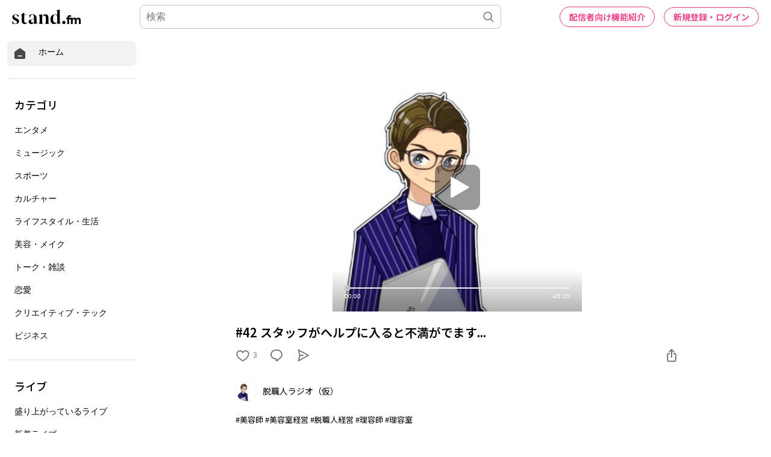

--- FILE ---
content_type: text/html; charset=utf-8
request_url: https://www.google.com/recaptcha/api2/aframe
body_size: 185
content:
<!DOCTYPE HTML><html><head><meta http-equiv="content-type" content="text/html; charset=UTF-8"></head><body><script nonce="h-bLe0qS3NX-TFzjHqHZ2Q">/** Anti-fraud and anti-abuse applications only. See google.com/recaptcha */ try{var clients={'sodar':'https://pagead2.googlesyndication.com/pagead/sodar?'};window.addEventListener("message",function(a){try{if(a.source===window.parent){var b=JSON.parse(a.data);var c=clients[b['id']];if(c){var d=document.createElement('img');d.src=c+b['params']+'&rc='+(localStorage.getItem("rc::a")?sessionStorage.getItem("rc::b"):"");window.document.body.appendChild(d);sessionStorage.setItem("rc::e",parseInt(sessionStorage.getItem("rc::e")||0)+1);localStorage.setItem("rc::h",'1768635480568');}}}catch(b){}});window.parent.postMessage("_grecaptcha_ready", "*");}catch(b){}</script></body></html>